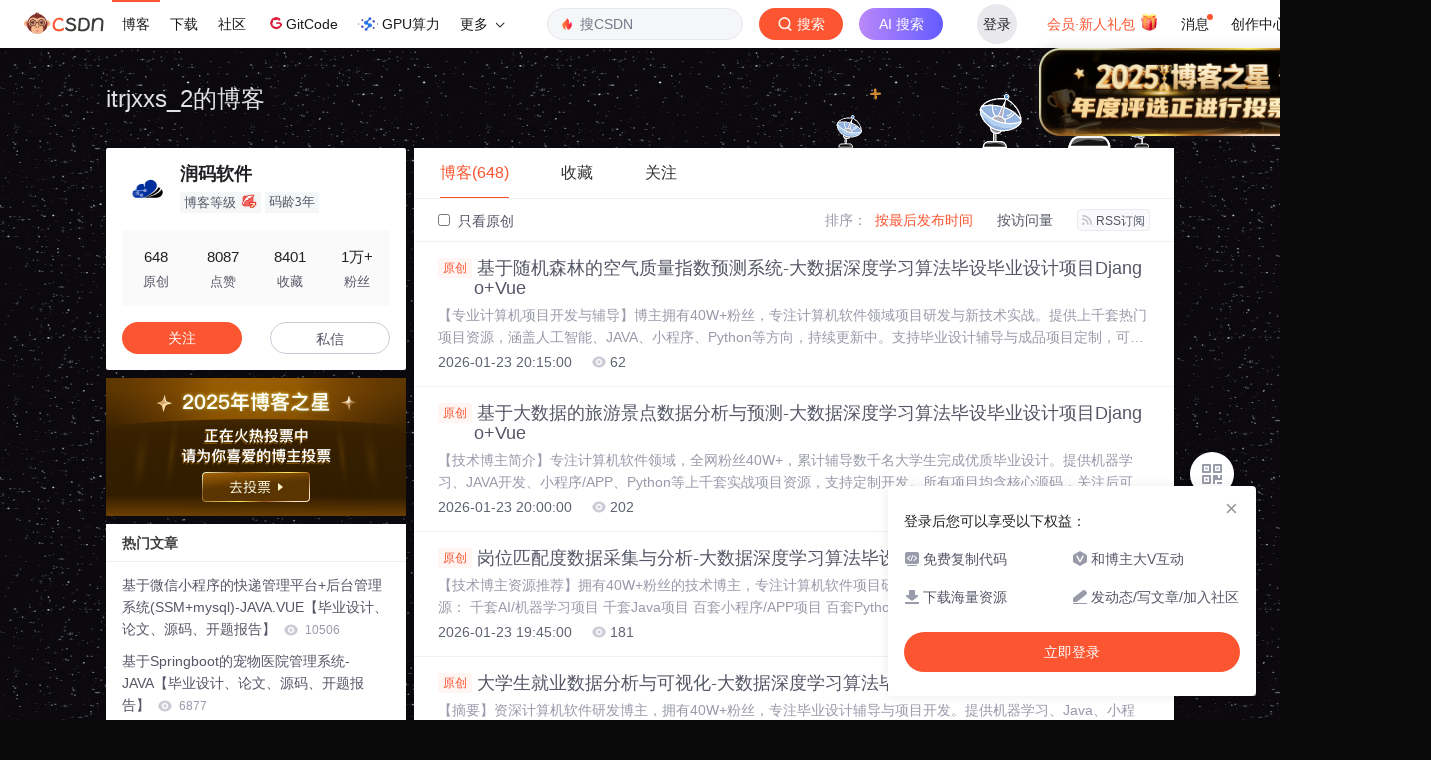

--- FILE ---
content_type: text/html;charset=utf-8
request_url: https://blog.csdn.net/itrjxxs_2
body_size: 14394
content:

<!DOCTYPE html>
<html lang="zh-CN">

<head>
    <meta charset="utf-8">
    <link rel="canonical" href="https://blog.csdn.net/itrjxxs_2"/>
    <meta http-equiv="content-type" content="text/html; charset=utf-8">
    <meta name="renderer" content="webkit"/>
    <meta name="force-rendering" content="webkit"/>
    <meta http-equiv="X-UA-Compatible" content="IE=edge,chrome=1"/>
    <meta name="viewport" content="width=device-width, initial-scale=1.0, minimum-scale=1.0, maximum-scale=1.0, user-scalable=no">
    <meta name="report" content='{"pid": "blog", "spm":"1001.2014"}'>
    <meta name="referrer" content="always">
    <meta http-equiv="Cache-Control" content="no-siteapp" /><link rel="alternate" media="handheld" href="#" />
    <meta name="shenma-site-verification" content="5a59773ab8077d4a62bf469ab966a63b_1497598848">
    <meta name="applicable-device" content="pc">
    <link  href="https://g.csdnimg.cn/static/logo/favicon32.ico"  rel="shortcut icon" type="image/x-icon" />
    <title>润码软件-CSDN博客</title>
    <meta name="description" content="润码软件擅长Java实战项目,微信小程序/APP/uniapp实战项目,python实战项目,等方面的知识,润码软件关注java领域.">
        <link rel="stylesheet" type="text/css" href="https://csdnimg.cn/release/blogv2/dist/pc/css/list_enter-a82992e6b1.min.css">
        <link rel="stylesheet" type="text/css" href="https://csdnimg.cn/release/blogv2/dist/pc/themesSkin/skin-whitemove/skin-whitemove-2af9149bdc.min.css">
    <script src="https://g.csdnimg.cn/lib/jquery/1.12.4/jquery.min.js" type="text/javascript"></script>
    <script src="https://g.csdnimg.cn/lib/jquery-migrate/1.4.1/jquery-migrate.js" type="text/javascript"></script>
    <script type="text/javascript">
        var isCorporate = false;
        var username =  "itrjxxs_2";
        var skinImg = "white";

        var blog_address = "https://blog.csdn.net/itrjxxs_2";
        var currentUserName = "";
        var isOwner = false;
        var loginUrl = "http://passport.csdn.net/account/login?from=https://blog.csdn.net/itrjxxs_2";
        var blogUrl = "https://blog.csdn.net/";
        var starMapUrl = '';
        var inscodeHost = '';
        var paymentBalanceUrl = '';
        var appBlogDomain = '';
        var avatar = "https://profile-avatar.csdnimg.cn/b6c7964787b44be0a49f35da621b51aa_itrjxxs_2.jpg!1";
        var isCJBlog = false;
        var isStarMap = false;
        var articleTitle = "itrjxxs_2的博客";
        var articleDesc = "润码软件擅长Java实战项目,微信小程序/APP/uniapp实战项目,python实战项目,等方面的知识,润码软件关注java领域.";
        var articleTitles = "润码软件-CSDN博客";
        var nickName = "润码软件";
        var articleDetailUrl = "";
        var vipUrlV = "https://mall.csdn.net/vip?vipSource=learningVip";
        if(window.location.host.split('.').length == 3) {
            blog_address = blogUrl + username;
        }
        var skinStatus = "White";
        var blogStaticHost = "https://csdnimg.cn/release/blogv2/"
        var payColumn = false
    </script>
        <meta name="toolbar" content='{"type":"0","fixModel":"1"}'>
    <script src="https://g.csdnimg.cn/??fixed-sidebar/1.1.7/fixed-sidebar.js" type="text/javascript"></script>
    <script src='//g.csdnimg.cn/common/csdn-report/report.js' type='text/javascript'></script>
    <link rel="stylesheet" type="text/css" href="https://csdnimg.cn/public/sandalstrap/1.4/css/sandalstrap.min.css">
    <style>
        .MathJax, .MathJax_Message, .MathJax_Preview{
            display: none
        }
    </style>
    <script src="https://dup.baidustatic.com/js/ds.js"></script>
    <script src="/cdn_cgi_bs_bot/static/crypto.min.js"></script>
    <script src="/cdn_cgi_bs_bot/static/bot-score-v1.js"></script>
    <script src="/cdn_cgi_bs_captcha/static/js/waf_captcha_embedded_bs.js"></script>
</head>
  <body class="nodata  " style="">
    <div id="toolbarBox" style="min-height: 48px;"></div>
    <script src="https://g.csdnimg.cn/common/csdn-toolbar/csdn-toolbar.js" type="text/javascript"></script>
    <script>
    (function(){
        var bp = document.createElement('script');
        var curProtocol = window.location.protocol.split(':')[0];
        if (curProtocol === 'https') {
            bp.src = 'https://zz.bdstatic.com/linksubmit/push.js';
        }
        else {
            bp.src = 'http://push.zhanzhang.baidu.com/push.js';
        }
        var s = document.getElementsByTagName("script")[0];
        s.parentNode.insertBefore(bp, s);
    })();
    </script>
<link rel="stylesheet" href="https://g.csdnimg.cn/lib/cropper/3.1.6/cropper.css">
<script src="https://g.csdnimg.cn/lib/cropper/3.1.6/cropper.js"></script>
<script type="text/javascript" crossorigin src="https://g.csdnimg.cn/common/csdn-login-box/csdn-login-box.js"></script>
<script>
	$("#msgToastText").hide()
</script>
<div class="skin-boxshadow"></div>
<div id="userSkin">
	<div class="user-skin-box">
		<p class="user-skin-title">
        <span>自定义博客皮肤<span class="vip-get">VIP专享<span></span>
        <span class="close-bt bt-back"><svg t="1567152543821" class="icon" viewBox="0 0 1024 1024" version="1.1" xmlns="http://www.w3.org/2000/svg" p-id="10924" xmlns:xlink="http://www.w3.org/1999/xlink" width="12" height="12"><defs><style type="text/css"></style></defs><path d="M512 438.378667L806.506667 143.893333a52.032 52.032 0 1 1 73.6 73.621334L585.621333 512l294.485334 294.485333a52.074667 52.074667 0 0 1-73.6 73.642667L512 585.621333 217.514667 880.128a52.053333 52.053333 0 1 1-73.621334-73.642667L438.378667 512 143.893333 217.514667a52.053333 52.053333 0 1 1 73.621334-73.621334L512 438.378667z" fill="" p-id="10925"></path></svg></span>
        </p>
		<div class="user-skin-item">
			<div class="user-skin-left"><span>*</span>博客头图：</div>
			<div class="user-skin-right">
				<input type="file" class="upload-skin-img" id="uploadHeaderimg" style="display:none" value="">
				<label for="uploadHeaderimg" class="upload-img">
					<div class="icon-box">
					<img class="upload-icon" src="https://csdnimg.cn/release/blogv2/dist/pc/img/upLoadImage.png" alt="">
					<img style="display:none" class="success-upload-icon" src="https://csdnimg.cn/release/blogv2/dist/pc/img/upLoadImageWhite.png" alt="">
					<p class="tip-massage">点击选择上传的图片</p>
					</div>
				</label>
                <p  class="user-skin-tip">格式为PNG、JPG，宽度*高度大于1920*100像素，不超过2MB，主视觉建议放在右侧，请参照线上博客头图</p>
			    <p  class="user-skin-color">请上传大于1920*100像素的图片！</p>
			</div>
		</div>
		<div class="user-skin-item">
            <div class="user-skin-left"><span></span>博客底图：</div>
			<div class="user-skin-right">
				<input type="file" class="upload-skin-img" id="uploadBgimg" style="display:none" value="">
				<label for="uploadBgimg" class="upload-img">
					<div class="icon-box">
					<img class="upload-icon" src="https://csdnimg.cn/release/blogv2/dist/pc/img/upLoadImage.png" alt="">
					<img style="display:none" class="success-upload-icon" src="https://csdnimg.cn/release/blogv2/dist/pc/img/upLoadImageWhite.png" alt="">					
					<p class="tip-massage">点击选择上传的图片</p>
					</div>
				</label>
                <p class="user-skin-tip">图片格式为PNG、JPG，不超过1MB，可上下左右平铺至整个背景</p>
			</div>
		</div>
		<div class="user-skin-item">
            <div class="user-skin-left"><span></span>栏目图：</div>
			<div class="user-skin-right">
				<input type="file" class="upload-skin-img" id="uploadColumnimg" style="display:none" value="">
				<label for="uploadColumnimg" class="upload-img">
					<div class="icon-box">
					<img class="upload-icon" src="https://csdnimg.cn/release/blogv2/dist/pc/img/upLoadImage.png" alt="">
					<img style="display:none" class="success-upload-icon" src="https://csdnimg.cn/release/blogv2/dist/pc/img/upLoadImageWhite.png" alt="">					
					<p class="tip-massage">点击选择上传的图片</p>
					</div>
				</label>
                <p class="user-skin-tip">图片格式为PNG、JPG，图片宽度*高度为300*38像素，不超过0.5MB</p>
			</div>
			
		</div>
		<div class="user-skin-item user-skin-item-input">
            <div class="user-skin-left"><span></span>主标题颜色：</div>
			<div class="user-skin-right">
				<input type="text" class="skin-input" id="topicColor" placeholder="#ffffff">
                <p class="user-skin-tip">RGB颜色，例如：#AFAFAF</p>
			</div>
			
		</div>
		<div class="user-skin-item user-skin-item-input">
            <div class="user-skin-left"><span></span>Hover：</div>
			<div class="user-skin-right">
				<input type="text" class="skin-input" id="topicHoverColor" placeholder="#ffffff">
                <p class="user-skin-tip">RGB颜色，例如：#AFAFAF</p>
			</div>
			
		</div>
		<div class="user-skin-item user-skin-item-input">
            <div class="user-skin-left"><span></span>副标题颜色：</div>
			<div class="user-skin-right">
				<input type="text" class="skin-input" id="subTopicColor" placeholder="#b8b8b8">
                <p class="user-skin-tip">RGB颜色，例如：#AFAFAF</p>
			</div>
			
		</div>
		<div class="user-skin-bt">
			<a href="javascript:;" class="user-skin-preview bt">预览</a>
			<a href="javascript:;" class="user-skin-cancel bt bt-back">取消</a>
			<a href="javascript:;" class="user-skin-refer bt">提交</a>
		</div>
	</div>
</div>
<div id="cropBox">
	<div class="crop-box">
		<p class="crop-box-title">
        	<span>自定义博客皮肤</span>
        	<span class="close-bt  bt-back"><svg t="1567152543821" class="icon" viewBox="0 0 1024 1024" version="1.1" xmlns="http://www.w3.org/2000/svg" p-id="10924" xmlns:xlink="http://www.w3.org/1999/xlink" width="12" height="12"><defs><style type="text/css"></style></defs><path d="M512 438.378667L806.506667 143.893333a52.032 52.032 0 1 1 73.6 73.621334L585.621333 512l294.485334 294.485333a52.074667 52.074667 0 0 1-73.6 73.642667L512 585.621333 217.514667 880.128a52.053333 52.053333 0 1 1-73.621334-73.642667L438.378667 512 143.893333 217.514667a52.053333 52.053333 0 1 1 73.621334-73.621334L512 438.378667z" fill="" p-id="10925"></path></svg></span>
        </p>
		<div class="crop-img-before">
			<img src="" alt="" id="cropImg">
		</div>
		<div class="crop-zoom">
			<a href="javascript:;" class="bt-reduce">-</a><a href="javascript:;" class="bt-add">+</a>
		</div>
		<div class="crop-img-after">
			<div  class="final-img"></div>
		</div>
		<div class="crop-bt">
			<a href="javascript:;" class="bt-prev bt-back">上一步</a><a href="javascript:;" class="bt-next">保存</a>
		</div>
	</div>
</div>
<header>
	<div class="container d-flex clearfix">
		<div class="header-content-box " style=" padding:0;">
		<div class="title-box">
			<h1 class="title-blog ">
				<a href="https://blog.csdn.net/itrjxxs_2" style="">itrjxxs_2的博客</a>
			</h1>
			<p class="description " style=""></p>
		</div>
		<div class="opt-box d-flex justify-content-end">
		</div>
		</div>
	</div>
</header>
<div class="container clearfix pt0" id="mainBox">
    <main class="content-mian-box"> 
    <div class="container-header">
        <ul class="container-header-ul" id="container-header-ul">
         <li class="active margin" id="container-header-blog" data-type="blog" data-num="648"><span  data-report-click='{"spm":"1001.2014.3001.5189"}'>博客(648)</span></li> 
            <li data-num="0" data-type="downloadfile" class="container-header-ul-li"></li>
            <li data-num="0" data-type="askquestion" class="container-header-ul-li"></li>
            <li data-num="" data-type="shou" data-report-click='{"spm":"1001.2014.3001.5232"}' data-flag="true" id="blogCollection" class="container-header-ul-li margin"><span>收藏</span></li>
            <li data-num="" data-type="guan" data-report-click='{"spm":"1001.2014.3001.5233"}' data-flag="true" id="blogFollow" class="container-header-ul-li margin"><span>关注</span></li>
        </ul>
    </div>
<div class="articleMeList-integration" id="articleMeList-blog" style="display:block;">
  <div class="filter-box d-flex align-items-center">
      <form action="" id="seeOriginal">
      <label class="chk-box" for="chkOriginal">
        <input onchange="this.checked ? document.getElementById('seeOriginal').submit() : location.href = 'https://blog.csdn.net/itrjxxs_2'" type="checkbox" name="t" value="1"  id="chkOriginal" data-report-click='{"spm":"1001.2014.3001.5236","extend1":"点击选中"}'>
        只看原创
      </label>
      </form>
      <dl class="filter-sort-box d-flex align-items-center">
        <dt>排序：</dt>
        <dd><a href="https://blog.csdn.net/itrjxxs_2" data-report-query="" class="btn-filter-sort active" target="_self" data-report-click='{"spm":"1001.2014.3001.5237"}'>按最后发布时间</a></dd>
        <dd><a href="https://blog.csdn.net/itrjxxs_2" data-report-query="orderby=ViewCount" class="btn-filter-sort " target="_self" data-report-click='{"spm":"1001.2014.3001.5238"}'>按访问量</a></dd>
        <dd><a class="btn btn-sm rss" href="https://blog.csdn.net/itrjxxs_2/rss/list" data-report-click='{"spm":"1001.2014.3001.5239"}'>
        <img class="rss-img" src="https://csdnimg.cn/release/blogv2/dist/pc/img/rss.png" alt="">RSS订阅</a>
        </dd>
    </dl>
  </div>
  <div class="article-list">
    <div class="article-item-box csdn-tracking-statistics" data-articleid="157292884">
      <h4 class="">
        <a href="https://blog.csdn.net/itrjxxs_2/article/details/157292884"  data-report-click='{"spm":"1001.2014.3001.5190"}' target="_blank">
            <span class="article-type type-1 float-none">原创</span>
          基于随机森林的空气质量指数预测系统-大数据深度学习算法毕设毕业设计项目Django+Vue
        </a> 
      </h4>
      <p class="content">
        【专业计算机项目开发与辅导】博主拥有40W+粉丝，专注计算机软件领域项目研发与新技术实战。提供上千套热门项目资源，涵盖人工智能、JAVA、小程序、Python等方向，持续更新中。支持毕业设计辅导与成品项目定制，可获取源码。适合计算机专业学生及开发者关注收藏，获取项目资源与技术支持。（联系方式见文末）
      </p>
      <div class="info-box d-flex align-content-center">
        <p>
          <span class="date">2026-01-23 20:15:00</span>
          <span class="read-num"><img src="https://csdnimg.cn/release/blogv2/dist/pc/img/readCountWhite.png" alt="">62</span>
        </p>
      </div>
    </div>
    <div class="article-item-box csdn-tracking-statistics" data-articleid="157292820">
      <h4 class="">
        <a href="https://blog.csdn.net/itrjxxs_2/article/details/157292820"  data-report-click='{"spm":"1001.2014.3001.5190"}' target="_blank">
            <span class="article-type type-1 float-none">原创</span>
          基于大数据的旅游景点数据分析与预测-大数据深度学习算法毕设毕业设计项目Django+Vue
        </a> 
      </h4>
      <p class="content">
        【技术博主简介】专注计算机软件领域，全网粉丝40W+，累计辅导数千名大学生完成优质毕业设计。提供机器学习、JAVA开发、小程序/APP、Python等上千套实战项目资源，支持定制开发。所有项目均含核心源码，关注后可获取完整毕设方案。专业团队持续更新前沿技术实战案例，助力开发者成长。联系方式详见文末微信名片。
      </p>
      <div class="info-box d-flex align-content-center">
        <p>
          <span class="date">2026-01-23 20:00:00</span>
          <span class="read-num"><img src="https://csdnimg.cn/release/blogv2/dist/pc/img/readCountWhite.png" alt="">202</span>
        </p>
      </div>
    </div>
    <div class="article-item-box csdn-tracking-statistics" data-articleid="157292667">
      <h4 class="">
        <a href="https://blog.csdn.net/itrjxxs_2/article/details/157292667"  data-report-click='{"spm":"1001.2014.3001.5190"}' target="_blank">
            <span class="article-type type-1 float-none">原创</span>
          岗位匹配度数据采集与分析-大数据深度学习算法毕设毕业设计项目Django+Vue
        </a> 
      </h4>
      <p class="content">
        【技术博主资源推荐】拥有40W+粉丝的技术博主，专注计算机软件项目研发与毕业设计辅导，提供各类实战项目资源： 千套AI/机器学习项目 千套Java项目 百套小程序/APP项目 百套Python项目 支持成品项目定制，可获取毕设源码。欢迎收藏关注，获取更多开发资源（附博主联系方式）。#技术资源 #毕业设计 #项目实战
      </p>
      <div class="info-box d-flex align-content-center">
        <p>
          <span class="date">2026-01-23 19:45:00</span>
          <span class="read-num"><img src="https://csdnimg.cn/release/blogv2/dist/pc/img/readCountWhite.png" alt="">181</span>
        </p>
      </div>
    </div>
    <div class="article-item-box csdn-tracking-statistics" data-articleid="157292630">
      <h4 class="">
        <a href="https://blog.csdn.net/itrjxxs_2/article/details/157292630"  data-report-click='{"spm":"1001.2014.3001.5190"}' target="_blank">
            <span class="article-type type-1 float-none">原创</span>
          大学生就业数据分析与可视化-大数据深度学习算法毕设毕业设计项目Django+Vue
        </a> 
      </h4>
      <p class="content">
        【摘要】资深计算机软件研发博主，拥有40W+粉丝，专注毕业设计辅导与项目开发。提供机器学习、Java、小程序、Python等千套实战项目资源，涵盖人工智能、APP开发等多个领域。支持项目定制及源码获取，助力学生顺利完成毕业设计。欢迎收藏关注，获取更多开发资源与指导。（注：包含推广信息）
      </p>
      <div class="info-box d-flex align-content-center">
        <p>
          <span class="date">2026-01-23 19:30:00</span>
          <span class="read-num"><img src="https://csdnimg.cn/release/blogv2/dist/pc/img/readCountWhite.png" alt="">70</span>
        </p>
      </div>
    </div>
    <div class="article-item-box csdn-tracking-statistics" data-articleid="157292575">
      <h4 class="">
        <a href="https://blog.csdn.net/itrjxxs_2/article/details/157292575"  data-report-click='{"spm":"1001.2014.3001.5190"}' target="_blank">
            <span class="article-type type-1 float-none">原创</span>
          北京热门旅游景点分析及可视化-大数据深度学习算法毕设毕业设计项目Django+vue
        </a> 
      </h4>
      <p class="content">
        【项目实战专家】专注计算机软件领域，拥有40W+粉丝，每年辅导数千名大学生完成毕业设计。提供人工智能、JAVA、小程序、Python等领域的千套实战项目资源，涵盖机器学习、APP开发等热门方向。所有项目持续更新，支持源码获取和定制服务。欢迎收藏关注，获取毕设指导和项目资源。联系方式见文末。
      </p>
      <div class="info-box d-flex align-content-center">
        <p>
          <span class="date">2026-01-23 19:15:00</span>
          <span class="read-num"><img src="https://csdnimg.cn/release/blogv2/dist/pc/img/readCountWhite.png" alt="">212</span>
        </p>
      </div>
    </div>
    <div class="article-item-box csdn-tracking-statistics" data-articleid="157292534">
      <h4 class="">
        <a href="https://blog.csdn.net/itrjxxs_2/article/details/157292534"  data-report-click='{"spm":"1001.2014.3001.5190"}' target="_blank">
            <span class="article-type type-1 float-none">原创</span>
          基于机器学习的酒店推荐系统-大数据深度学习算法毕设毕业设计项目Django+Vue+协同过滤
        </a> 
      </h4>
      <p class="content">
        【摘要】资深技术博主专注计算机软件项目研发，拥有40W+粉丝，每年辅导数千名大学生完成毕业设计。提供各类实战项目资源，包括：人工智能机器学习、JAVA开发、小程序/APP开发、Python项目等上千套案例持续更新。支持成品项目定制及毕设源码获取，涵盖核心界面实现代码。欢迎收藏关注，获取更多开发资源。联系方式详见文末。
      </p>
      <div class="info-box d-flex align-content-center">
        <p>
          <span class="date">2026-01-23 19:00:00</span>
          <span class="read-num"><img src="https://csdnimg.cn/release/blogv2/dist/pc/img/readCountWhite.png" alt="">343</span>
        </p>
      </div>
    </div>
    <div class="article-item-box csdn-tracking-statistics" data-articleid="157292748">
      <h4 class="">
        <a href="https://blog.csdn.net/itrjxxs_2/article/details/157292748"  data-report-click='{"spm":"1001.2014.3001.5190"}' target="_blank">
            <span class="article-type type-1 float-none">原创</span>
          基于Python大学生就业数据分析与可视化平台-大数据深度学习算法毕设毕业设计项目Django+Vue
        </a> 
      </h4>
      <p class="content">
        【计算机项目实战专家】拥有40W+粉丝，专注计算机软件研发，提供毕业设计辅导，已帮助数千名大学生完成优质毕设。涵盖机器学习、Java、小程序、Python等热门领域项目实战，持续更新千套项目资源。支持成品项目定制，可获取毕设源码及核心代码。欢迎关注收藏，满足不同开发需求。联系方式详见文末。
      </p>
      <div class="info-box d-flex align-content-center">
        <p>
          <span class="date">2026-01-23 14:46:33</span>
          <span class="read-num"><img src="https://csdnimg.cn/release/blogv2/dist/pc/img/readCountWhite.png" alt="">259</span>
        </p>
      </div>
    </div>
    <div class="article-item-box csdn-tracking-statistics" data-articleid="157292711">
      <h4 class="">
        <a href="https://blog.csdn.net/itrjxxs_2/article/details/157292711"  data-report-click='{"spm":"1001.2014.3001.5190"}' target="_blank">
            <span class="article-type type-1 float-none">原创</span>
          红色景点推荐系统-大数据深度学习算法毕设毕业设计项目Django+vue
        </a> 
      </h4>
      <p class="content">
        【项目辅导专家】专注计算机软件领域，全网粉丝40W+，每年辅导数千名大学生完成优质毕业设计。提供各类实战项目资源：🔍千套AI/机器学习项目、JAVA项目、小程序/APP项目、Python项目持续更新。支持成品项目定制，可获取毕设源码。不同开发语言专栏推荐订阅，欢迎关注收藏获取更多资源。联系方式详见文末👇
      </p>
      <div class="info-box d-flex align-content-center">
        <p>
          <span class="date">2026-01-23 14:44:49</span>
          <span class="read-num"><img src="https://csdnimg.cn/release/blogv2/dist/pc/img/readCountWhite.png" alt="">160</span>
        </p>
      </div>
    </div>
    <div class="article-item-box csdn-tracking-statistics" data-articleid="157292488">
      <h4 class="">
        <a href="https://blog.csdn.net/itrjxxs_2/article/details/157292488"  data-report-click='{"spm":"1001.2014.3001.5190"}' target="_blank">
            <span class="article-type type-1 float-none">原创</span>
          基于Python的旅游推荐系统-大数据深度学习算法毕设毕业设计项目Django+Vue+协同过滤
        </a> 
      </h4>
      <p class="content">
        【摘要】资深技术博主专注计算机软件项目研发，拥有40W+粉丝，年辅导数千名大学生完成毕业设计。提供多领域实战项目资源：AI机器学习、JAVA、小程序APP、Python等千套项目持续更新，支持成品定制及毕设源码获取。欢迎收藏关注，获取更多开发资源与技术支持。（联系方式见文末）
      </p>
      <div class="info-box d-flex align-content-center">
        <p>
          <span class="date">2026-01-23 14:36:16</span>
          <span class="read-num"><img src="https://csdnimg.cn/release/blogv2/dist/pc/img/readCountWhite.png" alt="">164</span>
        </p>
      </div>
    </div>
    <div class="article-item-box csdn-tracking-statistics" data-articleid="157253908">
      <h4 class="">
        <a href="https://blog.csdn.net/itrjxxs_2/article/details/157253908"  data-report-click='{"spm":"1001.2014.3001.5190"}' target="_blank">
            <span class="article-type type-1 float-none">原创</span>
          敏感话题数据分析可视化系统-大数据深度学习算法毕设毕业设计项目Django+Vue
        </a> 
      </h4>
      <p class="content">
        资深IT博主提供多领域项目实战资源，涵盖人工智能、JAVA、小程序、Python等方向，每年辅导数千名毕业生完成毕设。拥有40W+粉丝，持续更新千套实战项目，支持源码获取和定制开发。欢迎收藏关注，获取更多项目资源和毕设指导。
      </p>
      <div class="info-box d-flex align-content-center">
        <p>
          <span class="date">2026-01-23 14:34:02</span>
          <span class="read-num"><img src="https://csdnimg.cn/release/blogv2/dist/pc/img/readCountWhite.png" alt="">100</span>
        </p>
      </div>
    </div>
    <div class="article-item-box csdn-tracking-statistics" data-articleid="157251738">
      <h4 class="">
        <a href="https://blog.csdn.net/itrjxxs_2/article/details/157251738"  data-report-click='{"spm":"1001.2014.3001.5190"}' target="_blank">
            <span class="article-type type-1 float-none">原创</span>
          某具体社会热点事件的网络舆情分析系统-大数据深度学习算法毕设毕业设计项目Django+Vue
        </a> 
      </h4>
      <p class="content">
        【摘要】资深技术博主，专注计算机软件领域项目研发与教学辅导。拥有40万+粉丝，每年指导数千名大学生完成毕业设计。提供包括人工智能、Java开发、小程序/APP及Python等领域的实战项目资源，涵盖上千套持续更新的项目案例。支持项目定制服务，可获取完整源码。欢迎关注收藏，获取更多开发资源与技术指导。（联系方式见文末）
      </p>
      <div class="info-box d-flex align-content-center">
        <p>
          <span class="date">2026-01-22 17:15:00</span>
          <span class="read-num"><img src="https://csdnimg.cn/release/blogv2/dist/pc/img/readCountWhite.png" alt="">409</span>
        </p>
      </div>
    </div>
    <div class="article-item-box csdn-tracking-statistics" data-articleid="157251723">
      <h4 class="">
        <a href="https://blog.csdn.net/itrjxxs_2/article/details/157251723"  data-report-click='{"spm":"1001.2014.3001.5190"}' target="_blank">
            <span class="article-type type-1 float-none">原创</span>
          基于文本的情感分析：微博情绪倾向性研究-大数据深度学习算法毕设毕业设计项目Django+Vue
        </a> 
      </h4>
      <p class="content">
        【项目辅导专家】专注计算机软件领域，全网粉丝40W+，每年辅导数千名大学生完成毕业设计。提供各类实战项目资源：人工智能、JAVA、小程序APP、Python等上千套项目持续更新。可定制项目，获取毕设源码。关注收藏防丢失，欢迎咨询合作！🔥热门专栏推荐订阅🔥
      </p>
      <div class="info-box d-flex align-content-center">
        <p>
          <span class="date">2026-01-22 17:00:00</span>
          <span class="read-num"><img src="https://csdnimg.cn/release/blogv2/dist/pc/img/readCountWhite.png" alt="">96</span>
        </p>
      </div>
    </div>
    <div class="article-item-box csdn-tracking-statistics" data-articleid="157253847">
      <h4 class="">
        <a href="https://blog.csdn.net/itrjxxs_2/article/details/157253847"  data-report-click='{"spm":"1001.2014.3001.5190"}' target="_blank">
            <span class="article-type type-1 float-none">原创</span>
           美食推荐系统协同过滤-大数据深度学习算法毕设毕业设计项目Django+Vue
        </a> 
      </h4>
      <p class="content">
        【摘要】资深计算机领域博主，全网粉丝超40万，专注毕业设计辅导与软件项目研发，每年帮助数千大学生完成优质毕设。提供各类实战项目资源：人工智能机器学习（千套）、JAVA开发（千套）、小程序/APP（百套）、Python（百套）项目源码，支持成品获取与定制开发。关注可获取毕设源码及核心界面实现代码，欢迎收藏订阅各开发语言专栏。联系方式详见文末微信名片。
      </p>
      <div class="info-box d-flex align-content-center">
        <p>
          <span class="date">2026-01-22 14:38:44</span>
          <span class="read-num"><img src="https://csdnimg.cn/release/blogv2/dist/pc/img/readCountWhite.png" alt="">231</span>
        </p>
      </div>
    </div>
    <div class="article-item-box csdn-tracking-statistics" data-articleid="157253601">
      <h4 class="">
        <a href="https://blog.csdn.net/itrjxxs_2/article/details/157253601"  data-report-click='{"spm":"1001.2014.3001.5190"}' target="_blank">
            <span class="article-type type-1 float-none">原创</span>
          重庆地区地表太阳辐射数据分析与预测-大数据深度学习算法毕设毕业设计项目Django+Vue随机森林
        </a> 
      </h4>
      <p class="content">
        【专业项目辅导与源码定制】拥有40W+粉丝的计算机软件领域专家，长期提供毕业设计辅导与项目实战服务。涵盖人工智能、JAVA、小程序、Python等热门方向，已积累数千套实战项目资源。支持成品项目定制及毕设源码获取，欢迎收藏关注。联系方式详见文末，助力学子顺利完成毕业设计。
      </p>
      <div class="info-box d-flex align-content-center">
        <p>
          <span class="date">2026-01-22 14:36:06</span>
          <span class="read-num"><img src="https://csdnimg.cn/release/blogv2/dist/pc/img/readCountWhite.png" alt="">243</span>
        </p>
      </div>
    </div>
    <div class="article-item-box csdn-tracking-statistics" data-articleid="157251784">
      <h4 class="">
        <a href="https://blog.csdn.net/itrjxxs_2/article/details/157251784"  data-report-click='{"spm":"1001.2014.3001.5190"}' target="_blank">
            <span class="article-type type-1 float-none">原创</span>
          社区广告对电子商务用户购买决策的影响研究-大数据深度学习算法毕设毕业设计项目Django+Vue
        </a> 
      </h4>
      <p class="content">
        资深计算机软件专家，拥有40W+粉丝，专注毕业设计辅导与项目研发。提供机器学习、JAVA、小程序、Python等千余套实战项目源码，支持定制开发。欢迎收藏关注获取毕设资源，详情咨询文末联系方式。【专业项目实战｜多领域技术覆盖｜毕设源码支持】
      </p>
      <div class="info-box d-flex align-content-center">
        <p>
          <span class="date">2026-01-22 12:48:20</span>
          <span class="read-num"><img src="https://csdnimg.cn/release/blogv2/dist/pc/img/readCountWhite.png" alt="">170</span>
        </p>
      </div>
    </div>
    <div class="article-item-box csdn-tracking-statistics" data-articleid="157251762">
      <h4 class="">
        <a href="https://blog.csdn.net/itrjxxs_2/article/details/157251762"  data-report-click='{"spm":"1001.2014.3001.5190"}' target="_blank">
            <span class="article-type type-1 float-none">原创</span>
          热点新闻推荐系统-大数据深度学习算法毕设毕业设计项目Django+Vue
        </a> 
      </h4>
      <p class="content">
        资深计算机软件专家，拥有40万+粉丝资源，专注于毕业设计辅导和项目研发。提供千套AI机器学习、JAVA、小程序、Python等实战项目资源，涵盖源码获取和定制服务。热门开发语言专栏持续更新，助力学生完成优质毕设。联系方式见文末，欢迎点赞收藏关注。
      </p>
      <div class="info-box d-flex align-content-center">
        <p>
          <span class="date">2026-01-22 12:46:59</span>
          <span class="read-num"><img src="https://csdnimg.cn/release/blogv2/dist/pc/img/readCountWhite.png" alt="">97</span>
        </p>
      </div>
    </div>
    <div class="article-item-box csdn-tracking-statistics" data-articleid="157251704">
      <h4 class="">
        <a href="https://blog.csdn.net/itrjxxs_2/article/details/157251704"  data-report-click='{"spm":"1001.2014.3001.5190"}' target="_blank">
            <span class="article-type type-1 float-none">原创</span>
          基于随机森林算法的手机销量分析与预测-大数据深度学习算法毕设毕业设计项目Django+Vue
        </a> 
      </h4>
      <p class="content">
        计算机领域专业博主，拥有40万+粉丝，专注软件开发与毕业设计辅导。提供人工智能、Java、小程序、Python等千余套实战项目源码，支持定制开发。可获取毕设完整源码及核心实现代码，详情见文末联系方式。涵盖机器学习、APP开发等热门技术方向，项目持续更新中。欢迎收藏关注，获取最新开发资源与技术支持。
      </p>
      <div class="info-box d-flex align-content-center">
        <p>
          <span class="date">2026-01-22 12:41:23</span>
          <span class="read-num"><img src="https://csdnimg.cn/release/blogv2/dist/pc/img/readCountWhite.png" alt="">175</span>
        </p>
      </div>
    </div>
    <div class="article-item-box csdn-tracking-statistics" data-articleid="157251678">
      <h4 class="">
        <a href="https://blog.csdn.net/itrjxxs_2/article/details/157251678"  data-report-click='{"spm":"1001.2014.3001.5190"}' target="_blank">
            <span class="article-type type-1 float-none">原创</span>
          基于大数据技术的游戏数据可视化系统-大数据深度学习算法毕设毕业设计项目Django+Vue
        </a> 
      </h4>
      <p class="content">
        【项目辅导专家】专注计算机软件领域，全网粉丝40W+，每年辅导数千名大学生完成毕业设计。提供各类项目资源：🔍千套AI/机器学习项目 🔍千套Java项目 🔍百套小程序/APP项目 🔍百套Python项目。支持成品项目获取或定制开发，毕设源码可咨询获取。多开发语言专栏持续更新，欢迎收藏关注！👉文末获取联系方式👈
      </p>
      <div class="info-box d-flex align-content-center">
        <p>
          <span class="date">2026-01-22 12:39:58</span>
          <span class="read-num"><img src="https://csdnimg.cn/release/blogv2/dist/pc/img/readCountWhite.png" alt="">185</span>
        </p>
      </div>
    </div>
    <div class="article-item-box csdn-tracking-statistics" data-articleid="157251583">
      <h4 class="">
        <a href="https://blog.csdn.net/itrjxxs_2/article/details/157251583"  data-report-click='{"spm":"1001.2014.3001.5190"}' target="_blank">
            <span class="article-type type-1 float-none">原创</span>
          基于大数据技术的宠物商品信息比价及推荐系统-大数据深度学习算法毕设毕业设计项目Django+Vue
        </a> 
      </h4>
      <p class="content">
        【专业毕设辅导与项目实战】拥有40W+粉丝的计算机软件领域专家，每年辅导数千名大学生完成优质毕业设计。提供人工智能、JAVA、小程序、Python等领域的千套实战项目资源（持续更新），支持成品项目定制。核心界面源码获取，满足各类开发需求。关注收藏防丢失，毕设源码咨询请见文末联系方式。
      </p>
      <div class="info-box d-flex align-content-center">
        <p>
          <span class="date">2026-01-22 12:30:47</span>
          <span class="read-num"><img src="https://csdnimg.cn/release/blogv2/dist/pc/img/readCountWhite.png" alt="">109</span>
        </p>
      </div>
    </div>
    <div class="article-item-box csdn-tracking-statistics" data-articleid="157221149">
      <h4 class="">
        <a href="https://blog.csdn.net/itrjxxs_2/article/details/157221149"  data-report-click='{"spm":"1001.2014.3001.5190"}' target="_blank">
            <span class="article-type type-1 float-none">原创</span>
          电商离线数据分析系统-大数据深度学习算法毕设毕业设计项目Django+Vue
        </a> 
      </h4>
      <p class="content">
        【计算机项目开发专家】拥有40W+粉丝，专注软件开发与毕业设计辅导，提供上千套实战项目资源（AI/Java/Python/小程序等），支持源码获取与定制开发。热门专栏持续更新，涵盖机器学习、企业级应用等多领域开发案例。关注获取最新项目资源及毕设支持，助力开发者高效学习与实践。
      </p>
      <div class="info-box d-flex align-content-center">
        <p>
          <span class="date">2026-01-22 12:28:55</span>
          <span class="read-num"><img src="https://csdnimg.cn/release/blogv2/dist/pc/img/readCountWhite.png" alt="">136</span>
        </p>
      </div>
    </div>
    <div class="article-item-box csdn-tracking-statistics" data-articleid="157220416">
      <h4 class="">
        <a href="https://blog.csdn.net/itrjxxs_2/article/details/157220416"  data-report-click='{"spm":"1001.2014.3001.5190"}' target="_blank">
            <span class="article-type type-1 float-none">原创</span>
          基于深度学习的股票走势预测算法-大数据深度学习算法毕设毕业设计项目Django+tensorflow
        </a> 
      </h4>
      <p class="content">
        计算机领域专业博主，拥有40W+粉丝，专注软件开发与项目实战。提供各类实战项目资源（机器学习、JAVA、小程序、Python等），涵盖上千套案例持续更新。支持毕业设计辅导与源码定制，帮助大学生完成优质毕设。欢迎收藏关注，获取项目源码可联系文末微信。专业可靠，助力开发者成长！
      </p>
      <div class="info-box d-flex align-content-center">
        <p>
          <span class="date">2026-01-22 06:15:00</span>
          <span class="read-num"><img src="https://csdnimg.cn/release/blogv2/dist/pc/img/readCountWhite.png" alt="">318</span>
        </p>
      </div>
    </div>
    <div class="article-item-box csdn-tracking-statistics" data-articleid="157218718">
      <h4 class="">
        <a href="https://blog.csdn.net/itrjxxs_2/article/details/157218718"  data-report-click='{"spm":"1001.2014.3001.5190"}' target="_blank">
            <span class="article-type type-1 float-none">原创</span>
          招聘平台数据的分析与可视化-大数据深度学习算法毕设毕业设计项目Django+Matlotlib
        </a> 
      </h4>
      <p class="content">
        【技术博主简介】专注计算机软件项目研发，全网粉丝40W+，年辅导数千名大学生完成毕业设计。提供机器学习、Java、小程序、Python等千余套实战项目源码，支持定制开发。热门专栏持续更新各类实战教程，可获取毕设完整源码。欢迎点赞收藏关注，获取更多项目资源。联系方式详见文末微信名片。
      </p>
      <div class="info-box d-flex align-content-center">
        <p>
          <span class="date">2026-01-21 23:00:00</span>
          <span class="read-num"><img src="https://csdnimg.cn/release/blogv2/dist/pc/img/readCountWhite.png" alt="">494</span>
        </p>
      </div>
    </div>
    <div class="article-item-box csdn-tracking-statistics" data-articleid="157218616">
      <h4 class="">
        <a href="https://blog.csdn.net/itrjxxs_2/article/details/157218616"  data-report-click='{"spm":"1001.2014.3001.5190"}' target="_blank">
            <span class="article-type type-1 float-none">原创</span>
          旅游景点数据分析与可视化-大数据深度学习算法毕设毕业设计项目Django 
        </a> 
      </h4>
      <p class="content">
        【技术博主介绍】专注计算机软件领域，全网粉丝40W+，每年辅导数千名大学生完成毕业设计。提供各类实战项目资源：人工智能机器学习、JAVA、小程序APP、Python等上千套项目持续更新。支持项目定制和源码获取（文末联系），适合不同开发需求。欢迎点赞收藏关注，获取更多技术资源。
      </p>
      <div class="info-box d-flex align-content-center">
        <p>
          <span class="date">2026-01-21 22:00:00</span>
          <span class="read-num"><img src="https://csdnimg.cn/release/blogv2/dist/pc/img/readCountWhite.png" alt="">209</span>
        </p>
      </div>
    </div>
    <div class="article-item-box csdn-tracking-statistics" data-articleid="157218548">
      <h4 class="">
        <a href="https://blog.csdn.net/itrjxxs_2/article/details/157218548"  data-report-click='{"spm":"1001.2014.3001.5190"}' target="_blank">
            <span class="article-type type-1 float-none">原创</span>
          基于情感分析的个性化推荐研究-大数据深度学习算法毕设毕业设计项目Django 
        </a> 
      </h4>
      <p class="content">
        【摘要】专业计算机软件研发博主，拥有40万+粉丝，专注毕业设计辅导与项目实战。提供机器学习、JAVA、小程序、Python等千余套实战项目资源，持续更新可定制。支持毕设源码获取，涵盖各类开发语言项目。欢迎关注收藏，获取更多技术干货与项目资源。（联系方式见文末）
      </p>
      <div class="info-box d-flex align-content-center">
        <p>
          <span class="date">2026-01-21 21:30:00</span>
          <span class="read-num"><img src="https://csdnimg.cn/release/blogv2/dist/pc/img/readCountWhite.png" alt="">93</span>
        </p>
      </div>
    </div>
    <div class="article-item-box csdn-tracking-statistics" data-articleid="157218465">
      <h4 class="">
        <a href="https://blog.csdn.net/itrjxxs_2/article/details/157218465"  data-report-click='{"spm":"1001.2014.3001.5190"}' target="_blank">
            <span class="article-type type-1 float-none">原创</span>
          基于大数据的空灵鼓销售分析系统-大数据深度学习算法毕设毕业设计项目Django 
        </a> 
      </h4>
      <p class="content">
        【专业计算机项目导师】拥有40W+粉丝，专注计算机软件项目研发与毕业设计辅导，每年帮助数千名大学生完成优质毕设。提供多种实战项目资源：✅千套AI/机器学习项目 ✅千套Java项目 ✅百套小程序/APP ✅百套Python项目。支持项目定制，可获取毕设源码及核心实现代码。欢迎点赞收藏关注，获取更多开发资源。联系方式见文末。
      </p>
      <div class="info-box d-flex align-content-center">
        <p>
          <span class="date">2026-01-21 21:15:00</span>
          <span class="read-num"><img src="https://csdnimg.cn/release/blogv2/dist/pc/img/readCountWhite.png" alt="">375</span>
        </p>
      </div>
    </div>
    <div class="article-item-box csdn-tracking-statistics" data-articleid="157218275">
      <h4 class="">
        <a href="https://blog.csdn.net/itrjxxs_2/article/details/157218275"  data-report-click='{"spm":"1001.2014.3001.5190"}' target="_blank">
            <span class="article-type type-1 float-none">原创</span>
          协同过滤图书推荐基于算法的个性化图书推荐系统-大数据深度学习算法毕设毕业设计项目Django 
        </a> 
      </h4>
      <p class="content">
        【计算机项目开发专家】拥有40W+粉丝，专注辅导大学生毕业设计及各类软件开发项目。提供人工智能、JAVA、小程序、Python等千余套实战项目资源，持续更新中。支持项目定制及源码获取，收藏关注以防错过最新资源。各类开发语言专栏推荐订阅，满足不同学习需求。详情可通过文末联系方式咨询。
      </p>
      <div class="info-box d-flex align-content-center">
        <p>
          <span class="date">2026-01-21 21:00:00</span>
          <span class="read-num"><img src="https://csdnimg.cn/release/blogv2/dist/pc/img/readCountWhite.png" alt="">113</span>
        </p>
      </div>
    </div>
    <div class="article-item-box csdn-tracking-statistics" data-articleid="157218161">
      <h4 class="">
        <a href="https://blog.csdn.net/itrjxxs_2/article/details/157218161"  data-report-click='{"spm":"1001.2014.3001.5190"}' target="_blank">
            <span class="article-type type-1 float-none">原创</span>
          基于深度学习的网络热点舆情分析系统-大数据深度学习算法毕设毕业设计项目Django+Vue+Tensorflow 
        </a> 
      </h4>
      <p class="content">
        【摘要】计算机软件领域专家，拥有40W+粉丝，专注毕业设计辅导与项目研发。提供千套人工智能、JAVA、Python及小程序项目资源，支持定制开发。可获取毕设源码及项目核心代码。热门专栏持续更新，涵盖机器学习、APP开发等方向。联系方式见文末。（97字）
      </p>
      <div class="info-box d-flex align-content-center">
        <p>
          <span class="date">2026-01-21 16:35:58</span>
          <span class="read-num"><img src="https://csdnimg.cn/release/blogv2/dist/pc/img/readCountWhite.png" alt="">243</span>
        </p>
      </div>
    </div>
    <div class="article-item-box csdn-tracking-statistics" data-articleid="157218057">
      <h4 class="">
        <a href="https://blog.csdn.net/itrjxxs_2/article/details/157218057"  data-report-click='{"spm":"1001.2014.3001.5190"}' target="_blank">
            <span class="article-type type-1 float-none">原创</span>
          Djagno-客户关系管理系统的设计与实现-评分卡模型和概率加权模型-大数据深度学习算法毕设毕业设计项目
        </a> 
      </h4>
      <p class="content">
        【计算机项目开发专家】拥有40W+粉丝，专注软件开发与毕设辅导，已帮助数千名学生完成优质毕业设计。提供热门项目资源：🔍1000+机器学习/JAVA项目 🔍100+小程序/Python实战案例。支持成品项目定制，可获取源码（文末联系）。专栏持续更新，涵盖AI、Java、小程序等多领域开发实战。欢迎收藏关注，获取最新项目资源！联系方式见文末👇
      </p>
      <div class="info-box d-flex align-content-center">
        <p>
          <span class="date">2026-01-21 16:33:07</span>
          <span class="read-num"><img src="https://csdnimg.cn/release/blogv2/dist/pc/img/readCountWhite.png" alt="">281</span>
        </p>
      </div>
    </div>
    <div class="article-item-box csdn-tracking-statistics" data-articleid="157217577">
      <h4 class="">
        <a href="https://blog.csdn.net/itrjxxs_2/article/details/157217577"  data-report-click='{"spm":"1001.2014.3001.5190"}' target="_blank">
            <span class="article-type type-1 float-none">原创</span>
          Dash基于深度强化学习的智能停车分配问题预测(DQN+Keras)-大数据深度学习算法毕设毕业设计项目
        </a> 
      </h4>
      <p class="content">
        【摘要】博主专注于计算机软件项目研发与教学辅导，拥有40W+粉丝群体，每年指导数千名大学生完成毕业设计。提供人工智能、JAVA、小程序、Python等领域的实战项目资源（持续更新），包含千套机器学习、JAVA项目及百套小程序/Python案例。支持成品项目定制与毕设源码获取，欢迎通过文末联系方式咨询。收藏关注可获取最新项目资源与开发指导。（149字）
      </p>
      <div class="info-box d-flex align-content-center">
        <p>
          <span class="date">2026-01-21 16:29:35</span>
          <span class="read-num"><img src="https://csdnimg.cn/release/blogv2/dist/pc/img/readCountWhite.png" alt="">200</span>
        </p>
      </div>
    </div>
    <div class="article-item-box csdn-tracking-statistics" data-articleid="157211251">
      <h4 class="">
        <a href="https://blog.csdn.net/itrjxxs_2/article/details/157211251"  data-report-click='{"spm":"1001.2014.3001.5190"}' target="_blank">
            <span class="article-type type-1 float-none">原创</span>
          “韩国解除紧急戒严令”中今日头条用户评论文本情感分析-大数据深度学习算法毕设毕业设计项目
        </a> 
      </h4>
      <p class="content">
        【摘要】专注计算机软件项目研发的技术博主，拥有40W+粉丝，每年辅导数千名大学生完成毕业设计。提供各类实战项目资源，包括：人工智能机器学习、JAVA开发、小程序APP、Python等上千套项目案例，持续更新中。支持毕设源码获取和项目定制服务，欢迎收藏关注。联系方式详见文末微信名片。
      </p>
      <div class="info-box d-flex align-content-center">
        <p>
          <span class="date">2026-01-21 15:19:10</span>
          <span class="read-num"><img src="https://csdnimg.cn/release/blogv2/dist/pc/img/readCountWhite.png" alt="">400</span>
        </p>
      </div>
    </div>
    <div class="article-item-box csdn-tracking-statistics" data-articleid="152037290">
      <h4 class="">
        <a href="https://blog.csdn.net/itrjxxs_2/article/details/152037290"  data-report-click='{"spm":"1001.2014.3001.5190"}' target="_blank">
            <span class="article-type type-1 float-none">原创</span>
          [免费]基于springboot的考研刷题练习系统JAVA/VUE【源码、论文、运行】
        </a> 
      </h4>
      <p class="content">
        考研刷题练习系统设计实现摘要 本文详细介绍了一个考研刷题练习系统的设计与实现。系统采用前后台分离架构，前台面向学生和老师提供试卷浏览、个人信息管理等功能，后台提供权限管理。系统包含个人中心、考试管理、课程留言等核心模块，采用MySQL数据库存储数据，设计了学生信息表、管理员表、课程表等10个数据表。系统实现了用户登录、考试记录、错题收集等功能，采用Java语言开发，通过Spring框架实现业务逻辑。文章提供了系统功能结构图、E-R图以及关键数据表结构，并展示了用户登录界面的Java实现代码。该系统可为考研学
      </p>
      <div class="info-box d-flex align-content-center">
        <p>
          <span class="date">2025-09-25 08:00:00</span>
          <span class="read-num"><img src="https://csdnimg.cn/release/blogv2/dist/pc/img/readCountWhite.png" alt="">1524</span>
        </p>
      </div>
    </div>
    <div class="article-item-box csdn-tracking-statistics" data-articleid="152037385">
      <h4 class="">
        <a href="https://blog.csdn.net/itrjxxs_2/article/details/152037385"  data-report-click='{"spm":"1001.2014.3001.5190"}' target="_blank">
            <span class="article-type type-1 float-none">原创</span>
          [免费]基于springboot的高校社团管理系统JAVA/VUE【源码、论文、运行】
        </a> 
      </h4>
      <p class="content">
        本文介绍了一个基于B/S架构的高校社团管理系统，包含系统结构、数据库设计和实现代码。系统采用E-R模型进行数据库概念设计，包含社团管理、活动管理、学生信息等核心模块，通过多个数据表实现功能。文章展示了用户注册登录的JAVA后端实现代码，包括登录验证、密码重置等核心功能。该系统为高校社团管理提供了数字化解决方案，支持社团活动组织、学生报名、信息发布等功能。开发者还提供多种实战项目资源，包括JAVA、小程序和Python项目源码。
      </p>
      <div class="info-box d-flex align-content-center">
        <p>
          <span class="date">2025-09-25 08:00:00</span>
          <span class="read-num"><img src="https://csdnimg.cn/release/blogv2/dist/pc/img/readCountWhite.png" alt="">732</span>
        </p>
      </div>
    </div>
    <div class="article-item-box csdn-tracking-statistics" data-articleid="152039661">
      <h4 class="">
        <a href="https://blog.csdn.net/itrjxxs_2/article/details/152039661"  data-report-click='{"spm":"1001.2014.3001.5190"}' target="_blank">
            <span class="article-type type-1 float-none">原创</span>
          [免费]基于springboot的食谱管理系统JAVA/VUE【源码、论文、运行】
        </a> 
      </h4>
      <p class="content">
        本文介绍了广东食谱管理系统的数据库设计与功能实现。系统采用SpringBoot框架开发，包含管理员、用户、食谱、评论等核心功能模块。数据库设计部分详细展示了10个主要数据表的E-R图和表结构，包括用户信息、食谱信息、评论等实体关系。系统实现部分说明了前后端技术栈，采用Vue.js实现响应式前端界面，通过API获取后端数据，并提供了JAVA后端核心代码示例。系统具有食谱展示、资讯发布、用户管理等功能，支持多设备访问，可为用户提供便捷的食谱查询和分享服务。
      </p>
      <div class="info-box d-flex align-content-center">
        <p>
          <span class="date">2025-09-25 08:00:00</span>
          <span class="read-num"><img src="https://csdnimg.cn/release/blogv2/dist/pc/img/readCountWhite.png" alt="">1865</span>
        </p>
      </div>
    </div>
    <div class="article-item-box csdn-tracking-statistics" data-articleid="152039917">
      <h4 class="">
        <a href="https://blog.csdn.net/itrjxxs_2/article/details/152039917"  data-report-click='{"spm":"1001.2014.3001.5190"}' target="_blank">
            <span class="article-type type-1 float-none">原创</span>
          [免费]基于springboot的体育馆管理系统JAVA/VUE【源码、论文、运行】
        </a> 
      </h4>
      <p class="content">
        本文介绍了体育馆管理系统的设计与实现，重点阐述了系统架构、数据库设计和关键功能模块。系统采用MySQL数据库，包含场地信息、商品管理、预约服务和用户管理等核心功能模块。文章详细展示了15张数据库表结构设计，包括场地预约、体育商品、订单管理等实体关系图。同时提供了用户注册时序图和完整的Java后端代码实现，涵盖登录、注册、密码重置等功能。系统采用B/S架构，实现了场馆信息化管理、商品在线销售和用户预约等功能，为体育馆运营提供数字化解决方案。
      </p>
      <div class="info-box d-flex align-content-center">
        <p>
          <span class="date">2025-09-25 08:00:00</span>
          <span class="read-num"><img src="https://csdnimg.cn/release/blogv2/dist/pc/img/readCountWhite.png" alt="">843</span>
        </p>
      </div>
    </div>
    <div class="article-item-box csdn-tracking-statistics" data-articleid="152040081">
      <h4 class="">
        <a href="https://blog.csdn.net/itrjxxs_2/article/details/152040081"  data-report-click='{"spm":"1001.2014.3001.5190"}' target="_blank">
            <span class="article-type type-1 float-none">原创</span>
          [免费]基于springboot的求职招聘平台网站JAVA/VUE【源码、论文、运行】
        </a> 
      </h4>
      <p class="content">
        本文介绍了易前程招聘网站的系统设计与实现。系统采用三层结构（管理员、企业、用户），通过E-R图展示了应聘信息、招聘信息等核心数据实体关系，并详细说明了数据库表设计规范。系统实现了用户注册登录、密码重置、信息管理等功能，后端采用JAVA开发，包含用户认证、权限控制等核心模块代码展示。该系统通过规范化数据库设计和模块化功能实现，为求职招聘提供了数字化解决方案。
      </p>
      <div class="info-box d-flex align-content-center">
        <p>
          <span class="date">2025-09-25 08:00:00</span>
          <span class="read-num"><img src="https://csdnimg.cn/release/blogv2/dist/pc/img/readCountWhite.png" alt="">1309</span>
        </p>
      </div>
    </div>
    <div class="article-item-box csdn-tracking-statistics" data-articleid="152036957">
      <h4 class="">
        <a href="https://blog.csdn.net/itrjxxs_2/article/details/152036957"  data-report-click='{"spm":"1001.2014.3001.5190"}' target="_blank">
            <span class="article-type type-1 float-none">原创</span>
          [免费]基于springboot的共享会议室管理系统JAVA/VUE【源码、论文、运行】
        </a> 
      </h4>
      <p class="content">
        本文介绍了一个基于SpringBoot的共享会议室管理系统，该系统通过功能结构图展示了核心功能模块（如用户管理、会议室预约、设备管理等），并详细分析了性能、可靠性、安全性等非功能需求。数据库设计采用MySQL，包含用户、会议室、预约等8张数据表，通过ER图明确实体关系。文章还提供了Java后端核心代码片段，展示用户登录、注册等功能的实现。系统支持多用户并发操作，具备完善的权限管理和数据安全措施，适用于企业或机构的会议室资源管理。
      </p>
      <div class="info-box d-flex align-content-center">
        <p>
          <span class="date">2025-09-25 07:15:00</span>
          <span class="read-num"><img src="https://csdnimg.cn/release/blogv2/dist/pc/img/readCountWhite.png" alt="">905</span>
        </p>
      </div>
    </div>
    <div class="article-item-box csdn-tracking-statistics" data-articleid="152037076">
      <h4 class="">
        <a href="https://blog.csdn.net/itrjxxs_2/article/details/152037076"  data-report-click='{"spm":"1001.2014.3001.5190"}' target="_blank">
            <span class="article-type type-1 float-none">原创</span>
          [免费]基于springboot的生鲜超市商城买菜管理系统JAVA/VUE【源码、论文、运行】
        </a> 
      </h4>
      <p class="content">
        本文介绍了基于Springboot+Vue的&quot;咕咕买菜&quot;管理系统设计与实现。系统采用模块化设计，包含用户管理、食材分类、购物车、订单管理等核心功能模块。数据库采用MySQL，设计了15张数据表，如用户表、食材信息表、订单表等，并详细展示了各表字段结构。系统实现了管理员登录、用户注册等基础功能，提供了完整的Java后端代码示例。文章还介绍了博主的技术背景和项目经验，包括Java、Python、小程序等多领域项目实战经验，并承诺可提供毕业设计源码支持。
      </p>
      <div class="info-box d-flex align-content-center">
        <p>
          <span class="date">2025-09-25 07:15:00</span>
          <span class="read-num"><img src="https://csdnimg.cn/release/blogv2/dist/pc/img/readCountWhite.png" alt="">853</span>
        </p>
      </div>
    </div>
    <div class="article-item-box csdn-tracking-statistics" data-articleid="152036749">
      <h4 class="">
        <a href="https://blog.csdn.net/itrjxxs_2/article/details/152036749"  data-report-click='{"spm":"1001.2014.3001.5190"}' target="_blank">
            <span class="article-type type-1 float-none">原创</span>
          [免费]基于springboot的网上选课系统JAVA/VUE【源码、论文、运行】
        </a> 
      </h4>
      <p class="content">
        本文介绍了一个基于JAVA的在线教育管理系统，包含完整的系统架构和数据库设计。系统采用多角色权限管理（管理员、教师、学生），主要功能模块包括课程管理、作业管理、选课退课、资料共享等。文章详细展示了系统E-R图、数据库表结构（共17张表），并提供了用户登录注册模块的JAVA实现代码。该系统支持多种项目定制开发，可免费获取毕设源码，适合计算机专业学生参考学习。系统功能完善，涵盖了教学管理全流程，具有较高的实用性和可扩展性。
      </p>
      <div class="info-box d-flex align-content-center">
        <p>
          <span class="date">2025-09-25 07:00:00</span>
          <span class="read-num"><img src="https://csdnimg.cn/release/blogv2/dist/pc/img/readCountWhite.png" alt="">973</span>
        </p>
      </div>
    </div>
    <div class="article-item-box csdn-tracking-statistics" data-articleid="152036553">
      <h4 class="">
        <a href="https://blog.csdn.net/itrjxxs_2/article/details/152036553"  data-report-click='{"spm":"1001.2014.3001.5190"}' target="_blank">
            <span class="article-type type-1 float-none">原创</span>
          [免费]基于springboot的农村用水信息管理系统JAVA/VUE【源码、论文、运行】
        </a> 
      </h4>
      <p class="content">
        本文介绍了一个基于Java的农村用水信息管理系统，包含系统设计、功能模块和数据库实现。系统采用三层架构（用户、管理员、水务管理员），提供注册登录、水量管理、公告发布等功能。数据库设计采用E-R图，包含公告、水量、用户等核心表。系统实现部分展示了用户注册/登录界面及后端Java代码（含MD5加密）。该系统可实现农村用水信息化管理，支持多角色操作，源码可定制获取。
      </p>
      <div class="info-box d-flex align-content-center">
        <p>
          <span class="date">2025-09-25 05:00:00</span>
          <span class="read-num"><img src="https://csdnimg.cn/release/blogv2/dist/pc/img/readCountWhite.png" alt="">805</span>
        </p>
      </div>
    </div>
    <div class="article-item-box csdn-tracking-statistics" data-articleid="152036329">
      <h4 class="">
        <a href="https://blog.csdn.net/itrjxxs_2/article/details/152036329"  data-report-click='{"spm":"1001.2014.3001.5190"}' target="_blank">
            <span class="article-type type-1 float-none">原创</span>
          [免费]基于springboot的超市销售综合管理系统JAVA/VUE【源码、论文、运行】
        </a> 
      </h4>
      <p class="content">
        本文介绍了一个基于分布式微服务架构的系统设计方案，采用SpringBoot+SpringCloudAlibaba+MybatisPlus技术栈，包含12张核心数据表。系统采用前后端分离开发，前端使用Thymeleaf和Vue技术，具备良好的可扩展性和性能。文章详细阐述了系统架构选择、数据库设计和页面设计要点，并提供了用户登录管理的Java后端实现代码。该系统具有快速迭代、低耦合、易于扩容等特点，适合作为电商类项目的开发参考。文末提供了项目源码获取方式，包含Java、小程序和Python等多种技术方案。
      </p>
      <div class="info-box d-flex align-content-center">
        <p>
          <span class="date">2025-09-24 13:19:31</span>
          <span class="read-num"><img src="https://csdnimg.cn/release/blogv2/dist/pc/img/readCountWhite.png" alt="">910</span>
        </p>
      </div>
    </div>
  </div>
      <div class="pagination-box" id="pageBox"></div>
</div>
<div class="articleMeList-integration">
  <div class="no-data d-flex flex-column justify-content-center align-items-center">
      <p>
        <img class="monkey-blank" src="https://csdnimg.cn/release/blogv2/dist/pc/img/monkeyNewBlank.png">
      </p>
      <h6>空空如也</h6>
  </div>
</div>
<div class="articleMeList-integration">
  <div class="no-data d-flex flex-column justify-content-center align-items-center">
      <p>
        <img class="monkey-blank" src="https://csdnimg.cn/release/blogv2/dist/pc/img/monkeyNewBlank.png">
      </p>
      <h6>空空如也</h6>
  </div>
</div>

<div class="articleMeList-integration">
  <div class="collecItem-box">
    <p class="collecItem-type"><span class="active" data-type="collecAdd">TA创建的收藏夹  </span><span data-type="collecFan">TA关注的收藏夹</span></p>
    <div class="collecItem-box-add blog-box-type-list rolling-load-shou active" data-page="1" data-flag="true" data-type="collecAdd"></div>
    <div class="collecItem-box-add blog-box-type-list rolling-load-shou " data-page="1" data-flag="true" data-type="collecFan"></div>
  </div>
</div>
<div class="articleMeList-integration">
  <div class="blogFollow">
    <p class="blogFollow-type">
    <span class="active" data-type="FollowNum">TA关注的人 </span>
    </p>
    <div class="blogFollow-box rolling-load-guan blog-box-type-list active" data-page="1" data-flag="true" data-type="FollowNum"></div>
  </div>
</div>
<div class="blog-footer-bottom" style="margin-top:10px;"></div>
<script src="https://g.csdnimg.cn/common/csdn-footer/csdn-footer.js" data-isfootertrack="false" type="text/javascript"></script>
<script type="text/javascript">
    window.csdn.csdnFooter.options = {
        el: '.blog-footer-bottom',
        type: 2
    }
</script>    </main>
<aside class="blog_container_aside ">
<div id="asideProfile" class="aside-box active">
    <div class="profile-intro d-flex">
        <div class="avatar-box d-flex justify-content-center flex-column">
            <a href="https://blog.csdn.net/itrjxxs_2" target="_blank" data-report-click='{"mod":"popu_379","spm":"3001.4121","dest":"https://blog.csdn.net/itrjxxs_2","ab":"new"}'>
                <img src="https://profile-avatar.csdnimg.cn/b6c7964787b44be0a49f35da621b51aa_itrjxxs_2.jpg!1" class="avatar_pic">
            </a>
        </div>
        <div class="user-info d-flex flex-column profile-intro-name-box">
            <div class="profile-intro-name-boxTop">
                <a href="https://blog.csdn.net/itrjxxs_2" target="_blank" class="" id="uid" title="润码软件" data-report-click='{"mod":"popu_379","spm":"3001.4122","dest":"https://blog.csdn.net/itrjxxs_2","ab":"new"}'>
                    <span class="name" username="itrjxxs_2">润码软件</span>
                </a>
            </div>
            <div class="profile-intro-name-boxFooter-new">
              <p class="profile-intro-name-leve">
                <span>
                  博客等级
                </span>
                  <img class="level" src="https://csdnimg.cn/identity/blog7.png">
              </p>
                <span class="profile-intro-name-years" title="已加入 CSDN 3年">码龄3年</span>
               
            </div>
        </div>
    </div>
    <div class="profile-intro-rank-information">
      <dl>
        <a href="https://blog.csdn.net/itrjxxs_2" data-report-click='{"mod":"1598321000_001","spm":"3001.4310"}' data-report-query="t=1">  
            <dd><span >648</span></dd>
            <dt>原创</dt>
        </a>
      </dl>
       <dl title="8087">
        <dd>8087</dd>
        <dt>点赞</dt>
      </dl>
       <dl title="8401">
        <dd>8401</dd>
        <dt>收藏</dt>
      </dl>
      <dl id="fanBox" title="16875">
        <dd><span id="fan">1万+</span></dd>
        <dt>粉丝</dt>
      </dl>
    </div>
    <div class="profile-intro-name-boxOpration">
        <div class="opt-letter-watch-box"> 
            <a class="personal-watch bt-button" id="btnAttent" >关注</a>  
        </div>
        <div class="opt-letter-watch-box">
        <a rel="nofollow" class="bt-button personal-letter" href="https://im.csdn.net/chat/itrjxxs_2" target="_blank" rel="noopener">私信</a>
        </div>
    </div>
</div>
      <div class="swiper-slide-box-remuneration">
        <a data-report-click='{"spm":"3001.9728","extra":{"index":"0"}}' data-report-view='{"spm":"3001.9728","extra":{"index":"0"}}' href="https://www.csdn.net/blogstar2025/voteList?utm_source=1106791714" target="_blank">
          <img src="https://i-operation.csdnimg.cn/images/d8e1442010bf439d97bba50780d41088.png" alt="">
        </a>
      </div>



<div id="asideHotArticle" class="aside-box">
	<h3 class="aside-title">热门文章</h3>
	<div class="aside-content">
		<ul class="hotArticle-list">
			<li>
				<a href="https://blog.csdn.net/itrjxxs_2/article/details/128910180" target="_blank"  data-report-click='{"mod":"popu_541","spm":"3001.4139","dest":"https://blog.csdn.net/itrjxxs_2/article/details/128910180","ab":"new"}'>
				基于微信小程序的快递管理平台+后台管理系统(SSM+mysql)-JAVA.VUE【毕业设计、论文、源码、开题报告】
					<img src="https://csdnimg.cn/release/blogv2/dist/pc/img/readCountWhite.png" alt="">
					<span class="read">10506</span>
                </a>
			</li>
			<li>
				<a href="https://blog.csdn.net/itrjxxs_2/article/details/128436223" target="_blank"  data-report-click='{"mod":"popu_541","spm":"3001.4139","dest":"https://blog.csdn.net/itrjxxs_2/article/details/128436223","ab":"new"}'>
				基于Springboot的宠物医院管理系统-JAVA【毕业设计、论文、源码、开题报告】
					<img src="https://csdnimg.cn/release/blogv2/dist/pc/img/readCountWhite.png" alt="">
					<span class="read">6877</span>
                </a>
			</li>
			<li>
				<a href="https://blog.csdn.net/itrjxxs_2/article/details/128910137" target="_blank"  data-report-click='{"mod":"popu_541","spm":"3001.4139","dest":"https://blog.csdn.net/itrjxxs_2/article/details/128910137","ab":"new"}'>
				基于微信小程序的房屋租赁管理系统+后台管理系统(SSM+mysql)-JAVA.VUE【毕业设计、论文、源码、开题报告】
					<img src="https://csdnimg.cn/release/blogv2/dist/pc/img/readCountWhite.png" alt="">
					<span class="read">4102</span>
                </a>
			</li>
			<li>
				<a href="https://blog.csdn.net/itrjxxs_2/article/details/127953359" target="_blank"  data-report-click='{"mod":"popu_541","spm":"3001.4139","dest":"https://blog.csdn.net/itrjxxs_2/article/details/127953359","ab":"new"}'>
				基于SSM实现的图书管理系统-JAVA【数据库设计、源码、开题报告】
					<img src="https://csdnimg.cn/release/blogv2/dist/pc/img/readCountWhite.png" alt="">
					<span class="read">3987</span>
                </a>
			</li>
			<li>
				<a href="https://blog.csdn.net/itrjxxs_2/article/details/127984463" target="_blank"  data-report-click='{"mod":"popu_541","spm":"3001.4139","dest":"https://blog.csdn.net/itrjxxs_2/article/details/127984463","ab":"new"}'>
				旅游管理系统-JAVA【数据库设计、源码、开题报告】
					<img src="https://csdnimg.cn/release/blogv2/dist/pc/img/readCountWhite.png" alt="">
					<span class="read">3355</span>
                </a>
			</li>
		</ul>
	</div>
</div>
<div id="asideCategory" class="aside-box aside-box-column flexible-box">
    <h3 class="aside-title">分类专栏</h3>
    <div class="aside-content" id="aside-content">
        <ul>
            <li>
                <a class="clearfix special-column-name"  href="https://blog.csdn.net/itrjxxs_2/category_13120602.html" data-report-click='{"mod":"popu_537","spm":"3001.4137","strategy":"pc付费专栏左侧入口","dest":"https://blog.csdn.net/itrjxxs_2/category_13120602.html","ab":"new"}'>
                    <div class="special-column-bar "></div>
                    <img src="https://i-blog.csdnimg.cn/columns/default/20201014180756913.png?x-oss-process=image/resize,m_fixed,h_64,w_64" alt="" onerror="this.src='https://i-blog.csdnimg.cn/columns/default/20201014180756922.png?x-oss-process=image/resize,m_fixed,h_64,w_64'">
                    <span class="title oneline">
                        人工智能机器学习
                    </span>
                </a>
                <span class="special-column-num">30篇</span>
            </li>
            <li>
                <a class="clearfix special-column-name"  href="https://blog.csdn.net/itrjxxs_2/category_12111708.html" data-report-click='{"mod":"popu_537","spm":"3001.4137","strategy":"pc付费专栏左侧入口","dest":"https://blog.csdn.net/itrjxxs_2/category_12111708.html","ab":"new"}'>
                    <div class="special-column-bar "></div>
                    <img src="https://i-blog.csdnimg.cn/blog_column_migrate/f9e5dc48891ae58afd67623c027982e4.png?x-oss-process=image/resize,m_fixed,h_64,w_64" alt="" onerror="this.src='https://i-blog.csdnimg.cn/columns/default/20201014180756922.png?x-oss-process=image/resize,m_fixed,h_64,w_64'">
                    <span class="title oneline">
                        Java实战项目
                    </span>
                </a>
                <span class="special-column-num">458篇</span>
            </li>
            <li>
                <a class="clearfix special-column-name"  href="https://blog.csdn.net/itrjxxs_2/category_12197608.html" data-report-click='{"mod":"popu_537","spm":"3001.4137","strategy":"pc付费专栏左侧入口","dest":"https://blog.csdn.net/itrjxxs_2/category_12197608.html","ab":"new"}'>
                    <div class="special-column-bar "></div>
                    <img src="https://i-blog.csdnimg.cn/blog_column_migrate/fde2b7a5c05ffaa0f83e8b6be6cacc39.png?x-oss-process=image/resize,m_fixed,h_64,w_64" alt="" onerror="this.src='https://i-blog.csdnimg.cn/columns/default/20201014180756922.png?x-oss-process=image/resize,m_fixed,h_64,w_64'">
                    <span class="title oneline">
                        python实战项目
                    </span>
                </a>
                <span class="special-column-num">43篇</span>
            </li>
            <li>
                <a class="clearfix special-column-name"  href="https://blog.csdn.net/itrjxxs_2/category_12114350.html" data-report-click='{"mod":"popu_537","spm":"3001.4137","strategy":"pc付费专栏左侧入口","dest":"https://blog.csdn.net/itrjxxs_2/category_12114350.html","ab":"new"}'>
                    <div class="special-column-bar "></div>
                    <img src="https://i-blog.csdnimg.cn/columns/default/20201014180756738.png?x-oss-process=image/resize,m_fixed,h_64,w_64" alt="" onerror="this.src='https://i-blog.csdnimg.cn/columns/default/20201014180756922.png?x-oss-process=image/resize,m_fixed,h_64,w_64'">
                    <span class="title oneline">
                        微信小程序/APP/uniapp实战项目
                    </span>
                </a>
                <span class="special-column-num">139篇</span>
            </li>
            <li>
                <a class="clearfix special-column-name"  href="https://blog.csdn.net/itrjxxs_2/category_12213067.html" data-report-click='{"mod":"popu_537","spm":"3001.4137","strategy":"pc付费专栏左侧入口","dest":"https://blog.csdn.net/itrjxxs_2/category_12213067.html","ab":"new"}'>
                    <div class="special-column-bar "></div>
                    <img src="https://i-blog.csdnimg.cn/columns/default/20201014180756780.png?x-oss-process=image/resize,m_fixed,h_64,w_64" alt="" onerror="this.src='https://i-blog.csdnimg.cn/columns/default/20201014180756922.png?x-oss-process=image/resize,m_fixed,h_64,w_64'">
                    <span class="title oneline">
                        选题推荐
                    </span>
                </a>
                <span class="special-column-num">3篇</span>
            </li>
            <li>
                <a class="clearfix special-column-name"  href="https://blog.csdn.net/itrjxxs_2/category_12586910.html" data-report-click='{"mod":"popu_537","spm":"3001.4137","strategy":"pc付费专栏左侧入口","dest":"https://blog.csdn.net/itrjxxs_2/category_12586910.html","ab":"new"}'>
                    <div class="special-column-bar "></div>
                    <img src="https://i-blog.csdnimg.cn/columns/default/20201014180756738.png?x-oss-process=image/resize,m_fixed,h_64,w_64" alt="" onerror="this.src='https://i-blog.csdnimg.cn/columns/default/20201014180756922.png?x-oss-process=image/resize,m_fixed,h_64,w_64'">
                    <span class="title oneline">
                        asp.net实战项目
                    </span>
                </a>
                <span class="special-column-num">5篇</span>
            </li>
            <li>
                <a class="clearfix special-column-name"  href="https://blog.csdn.net/itrjxxs_2/category_12586894.html" data-report-click='{"mod":"popu_537","spm":"3001.4137","strategy":"pc付费专栏左侧入口","dest":"https://blog.csdn.net/itrjxxs_2/category_12586894.html","ab":"new"}'>
                    <div class="special-column-bar "></div>
                    <img src="https://i-blog.csdnimg.cn/columns/default/20201014180756738.png?x-oss-process=image/resize,m_fixed,h_64,w_64" alt="" onerror="this.src='https://i-blog.csdnimg.cn/columns/default/20201014180756922.png?x-oss-process=image/resize,m_fixed,h_64,w_64'">
                    <span class="title oneline">
                        PHP实战项目
                    </span>
                </a>
                <span class="special-column-num">3篇</span>
            </li>
            <li>
                <a class="clearfix special-column-name"  href="https://blog.csdn.net/itrjxxs_2/category_12586909.html" data-report-click='{"mod":"popu_537","spm":"3001.4137","strategy":"pc付费专栏左侧入口","dest":"https://blog.csdn.net/itrjxxs_2/category_12586909.html","ab":"new"}'>
                    <div class="special-column-bar "></div>
                    <img src="https://i-blog.csdnimg.cn/columns/default/20201014180756754.png?x-oss-process=image/resize,m_fixed,h_64,w_64" alt="" onerror="this.src='https://i-blog.csdnimg.cn/columns/default/20201014180756922.png?x-oss-process=image/resize,m_fixed,h_64,w_64'">
                    <span class="title oneline">
                        node.js实战项目
                    </span>
                </a>
                <span class="special-column-num">1篇</span>
            </li>
            <li>
                <a class="clearfix special-column-name"  href="https://blog.csdn.net/itrjxxs_2/category_12511316.html" data-report-click='{"mod":"popu_537","spm":"3001.4137","strategy":"pc付费专栏左侧入口","dest":"https://blog.csdn.net/itrjxxs_2/category_12511316.html","ab":"new"}'>
                    <div class="special-column-bar "></div>
                    <img src="https://i-blog.csdnimg.cn/columns/default/20201014180756923.png?x-oss-process=image/resize,m_fixed,h_64,w_64" alt="" onerror="this.src='https://i-blog.csdnimg.cn/columns/default/20201014180756922.png?x-oss-process=image/resize,m_fixed,h_64,w_64'">
                    <span class="title oneline">
                        JavaWeb项目开源
                    </span>
                </a>
            </li>
        </ul>
    </div>
    <p class="text-center">
        <a class="flexible-btn" data-fbox="aside-archive"><img class="look-more" src="https://csdnimg.cn/release/blogv2/dist/pc/img/arrowDownWhite.png" alt=""></a>
    </p>
</div>
<div id="asideNewComments" class="aside-box">
    <h3 class="aside-title">最新评论</h3>
    <div class="aside-content">
        <ul class="newcomment-list">
            <li>
                <a class="title text-truncate" target="_blank" href="https://blog.csdn.net/itrjxxs_2/article/details/134739777#comments_36961892" data-report-click='{"mod":"popu_542","spm":"3001.4231","dest":"https://blog.csdn.net/itrjxxs_2/article/details/134739777#comments_36961892","ab":"new"}' data-report-view='{"mod":"popu_542","spm":"3001.4231","dest":"https://blog.csdn.net/itrjxxs_2/article/details/134739777#comments_36961892","ab":"new"}'>最新-基于Python的邮件收发平台【论文、源码、开题报告】</a>
                <p class="comment ellipsis">
                    <a href="https://blog.csdn.net/m0_64873213" class="user-name" target="_blank">m0_64873213: </a>
                    <span class="code-comments">这个可以给qq邮箱发信息嘛</span>
                </p>
            </li>
            <li>
                <a class="title text-truncate" target="_blank" href="https://blog.csdn.net/itrjxxs_2/article/details/134121390#comments_35278387" data-report-click='{"mod":"popu_542","spm":"3001.4231","dest":"https://blog.csdn.net/itrjxxs_2/article/details/134121390#comments_35278387","ab":"new"}' data-report-view='{"mod":"popu_542","spm":"3001.4231","dest":"https://blog.csdn.net/itrjxxs_2/article/details/134121390#comments_35278387","ab":"new"}'>全套毕设-基于Springboot的手机在线商城-JAVA.VUE【论文、源码、开题报告】</a>
                <p class="comment ellipsis">
                    <a href="https://blog.csdn.net/community_717" class="user-name" target="_blank">CSDN-Ada助手: </a>
                    <span class="code-comments">推荐 Java 技能树：https://edu.csdn.net/skill/java?utm_source=AI_act_java</span>
                </p>
            </li>
            <li>
                <a class="title text-truncate" target="_blank" href="https://blog.csdn.net/itrjxxs_2/article/details/141141503#comments_34118773" data-report-click='{"mod":"popu_542","spm":"3001.4231","dest":"https://blog.csdn.net/itrjxxs_2/article/details/141141503#comments_34118773","ab":"new"}' data-report-view='{"mod":"popu_542","spm":"3001.4231","dest":"https://blog.csdn.net/itrjxxs_2/article/details/141141503#comments_34118773","ab":"new"}'>人事管理系统-JAVA.VUE【源码论文】</a>
                <p class="comment ellipsis">
                    <a href="https://blog.csdn.net/community_717" class="user-name" target="_blank">CSDN-Ada助手: </a>
                    <span class="code-comments">Vue入门 技能树或许可以帮到你：https://edu.csdn.net/skill/vue?utm_source=AI_act_vue</span>
                </p>
            </li>
            <li>
                <a class="title text-truncate" target="_blank" href="https://blog.csdn.net/itrjxxs_2/article/details/134740732#comments_33347473" data-report-click='{"mod":"popu_542","spm":"3001.4231","dest":"https://blog.csdn.net/itrjxxs_2/article/details/134740732#comments_33347473","ab":"new"}' data-report-view='{"mod":"popu_542","spm":"3001.4231","dest":"https://blog.csdn.net/itrjxxs_2/article/details/134740732#comments_33347473","ab":"new"}'>最新-基于Python的房价预测可视化分析系统</a>
                <p class="comment ellipsis">
                    <a href="https://blog.csdn.net/m0_67548263" class="user-name" target="_blank">m0_67548263: </a>
                    <span class="code-comments">你好，怎样才能得到源码呢</span>
                </p>
            </li>
            <li>
                <a class="title text-truncate" target="_blank" href="https://blog.csdn.net/itrjxxs_2/article/details/135849433#comments_31113084" data-report-click='{"mod":"popu_542","spm":"3001.4231","dest":"https://blog.csdn.net/itrjxxs_2/article/details/135849433#comments_31113084","ab":"new"}' data-report-view='{"mod":"popu_542","spm":"3001.4231","dest":"https://blog.csdn.net/itrjxxs_2/article/details/135849433#comments_31113084","ab":"new"}'>基于springboot的国风彩妆商城平台-老师满意</a>
                <p class="comment ellipsis">
                    <a href="https://blog.csdn.net/community_717" class="user-name" target="_blank">CSDN-Ada助手: </a>
                    <span class="code-comments">推荐 Java 技能树：https://edu.csdn.net/skill/java?utm_source=AI_act_java</span>
                </p>
            </li>
        </ul>
    </div>
</div>
    <!-- 详情页显示目录 -->
</aside>
<script>
	$("a.flexible-btn").click(function(){
		$(this).parents('div.aside-box').removeClass('flexible-box');
		$(this).parents("p.text-center").remove();
	})
</script>
<script type="text/javascript"  src="https://g.csdnimg.cn/user-tooltip/2.7/user-tooltip.js"></script>
<script type="text/javascript"  src="https://g.csdnimg.cn/user-medal/2.0.0/user-medal.js"></script></div>
<div class="mask"></div>
<div class="promptBox clearfix">
    <div class="title clearfix bottom-dis-16">
        <span class="float-left">提示</span>
        <a class="float-right Boxclose">
            <svg class="icon" aria-hidden="true">
                <use xlink:href="#csdnc-times"></use>
            </svg>
        </a>
    </div>
    <div class="text">确定要删除当前文章？</div>
    <div class="pro-btn float-right">
        <a class="clickNo">取消</a>
        <a class="clickYes">删除</a>
    </div>
</div>
<script  type="text/javascript">
    var currentPage = 1;
    var baseUrl = 'https://blog.csdn.net/itrjxxs_2/article/list';
    var pageSize =40;
    var listTotal = 648;
    var pageQueryStr = '';
    function getAllUrl(page) {
        return baseUrl + "/" + page + pageQueryStr;
    }
</script>
<script src="https://csdnimg.cn/release/blogv2/dist/pc/js/common-50b21fafc8.min.js" type="text/javascript"></script>
<script src="https://csdnimg.cn/release/blogv2/dist/pc/js/list-45c5ee7c14.min.js" type="text/javascript"></script>
<script src="https://g.csdnimg.cn/side-toolbar/3.5/side-toolbar.js" type="text/javascript"></script>
<script type="text/javascript" crossorigin src="https://g.csdnimg.cn/common/csdn-login-box/csdn-login-box.js"></script></body>
</html>